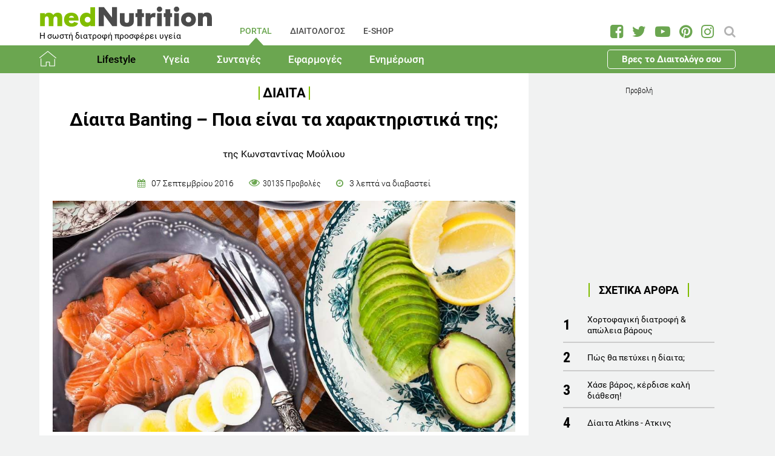

--- FILE ---
content_type: text/html; charset=utf-8
request_url: https://www.mednutrition.gr/portal/lifestyle/diaita/14308-diaita-banting-poia-einai-ta-xaraktiristika-tis
body_size: 20309
content:
<!DOCTYPE html>
<html prefix="og: http://ogp.me/ns#" lang="el-gr"  class=" " >
<head>
		        	<meta name="viewport" content="width=device-width, initial-scale=1, maximum-scale=1.0">
	    <base href="https://www.mednutrition.gr/portal/lifestyle/diaita/14308-diaita-banting-poia-einai-ta-xaraktiristika-tis" />
	<meta http-equiv="content-type" content="text/html; charset=utf-8" />
	<meta name="keywords" content="ΑΔΥΝΑΤΙΣΜΑ,ΒΑΡΟΣ,ΔΙΑΙΤΑ" />
	<meta name="title" content="Δίαιτα Banting – Ποια είναι τα χαρακτηριστικά της;" />
	<meta name="author" content="Konstantina Mouliou" />
	<meta property="og:url" content="https://www.mednutrition.gr/portal/lifestyle/diaita/14308-diaita-banting-poia-einai-ta-xaraktiristika-tis" />
	<meta property="og:title" content="Δίαιτα Banting – Ποια είναι τα χαρακτηριστικά της; | medΝutrition" />
	<meta property="og:type" content="article" />
	<meta property="og:image" content="https://www.mednutrition.gr/media/k2/items/cache/diaita-banting-poia-einai-ta-xaraktiristika-tis_14308_M.jpg" />
	<meta name="image" content="https://www.mednutrition.gr/media/k2/items/cache/diaita-banting-poia-einai-ta-xaraktiristika-tis_14308_M.jpg" />
	<meta property="og:description" content="Ψάχνεις την κατάλληλη διατροφή για απώλεια βάρους, μείωση του λίπους και υγεία; Εδώ θα βρεις ο,τι χρειάζεσαι, κατάλληλους συνδυασμούς τροφίμων, tips για να μειώσετε τις θερμίδες που καταναλώνετε,..." />
	<meta name="twitter:card" content="summary" />
	<meta name="twitter:url" content="https://www.mednutrition.gr/portal/lifestyle/diaita/14308-diaita-banting-poia-einai-ta-xaraktiristika-tis" />
	<meta name="twitter:title" content="Δίαιτα Banting – Ποια είναι τα χαρακτηριστικά της; | medΝutrition" />
	<meta property="og:image:width" content="630" />
	<meta property="og:image:height" content="315" />
	<meta name="twitter:image" content="https://www.mednutrition.gr/media/k2/items/cache/diaita-banting-poia-einai-ta-xaraktiristika-tis_14308_M.jpg" />
	<meta name="twitter:description" content="Ψάχνεις την κατάλληλη διατροφή για απώλεια βάρους, μείωση του λίπους και υγεία; Εδώ θα βρεις ο,τι χρειάζεσαι, κατάλληλους συνδυασμούς τροφίμων, tips για να μειώσετε τις θερμίδες που καταναλώνετε,..." />
	<meta property="og:site_name" content="medΝutrition" />
	<meta name="description" content="Βρισκόμενοι στην καρδιά του καλοκαιριού και με την εικόνα της παραλίας στο μυαλό να εντείνει την ανάγκη μας να χάσουμε βάρος, στρεφόμαστε με αγωνία στ.." />
	<meta name="generator" content="Joomla! - Open Source Content Management" />
	<title>Δίαιτα Banting – Ποια είναι τα χαρακτηριστικά της; | medΝutrition</title>
	<link href="https://www.mednutrition.gr/images/favicon.png" rel="shortcut icon" type="image/vnd.microsoft.icon" />
	<link href="https://ajax.googleapis.com/ajax/libs/jqueryui/1.12.1/themes/base/jquery-ui.css" rel="stylesheet" type="text/css" />
	<link href="https://cdnjs.cloudflare.com/ajax/libs/magnific-popup.js/1.1.0/magnific-popup.min.css" rel="stylesheet" type="text/css" />
	<link href="https://www.mednutrition.gr/plugins/content/b2jsocial/css/b2jsocial.css?v=1.6" rel="stylesheet" type="text/css" />
	<link href="/media/com_rstbox/css/engagebox.css?723ac1982cffc6eb7c9665a4dd92dbc4" rel="stylesheet" type="text/css" />
	<link href="https://www.mednutrition.gr/templates/aw_mednutrition/css/fonts.css" rel="stylesheet" type="text/css" />
	<link href="https://www.mednutrition.gr/templates/aw_mednutrition/css/font-awesome.css?v=2026.01" rel="stylesheet" type="text/css" />
	<link href="https://www.mednutrition.gr/templates/aw_mednutrition/css/awfont.css" rel="stylesheet" type="text/css" />
	<link href="https://www.mednutrition.gr/templates/aw_mednutrition/css/joomla.css?v=2026.01" rel="stylesheet" type="text/css" />
	<link href="https://www.mednutrition.gr/templates/aw_mednutrition/css/system/system.css" rel="stylesheet" type="text/css" />
	<link href="https://www.mednutrition.gr/templates/aw_mednutrition/css/template.css?v=2026.01" rel="stylesheet" type="text/css" />
	<link href="https://www.mednutrition.gr/templates/aw_mednutrition/css/gk.stuff.css" rel="stylesheet" type="text/css" />
	<link href="https://www.mednutrition.gr/templates/aw_mednutrition/css/style1.css?v=2026.01" rel="stylesheet" type="text/css" />
	<style type="text/css">

						/* K2 - Magnific Popup Overrides */
						.mfp-iframe-holder {padding:10px;}
						.mfp-iframe-holder .mfp-content {max-width:100%;width:100%;height:100%;}
						.mfp-iframe-scaler iframe {background:#fff;padding:10px;box-sizing:border-box;box-shadow:none;}
					div.b2jsocial_parent {text-align:left;}ul.b2jsocial{width:100%}ul.b2jsocial li{width:25%;height:auto;transition: all 0.3s ease 0s;text-align:center;-webkit-transition: all 0.3s ease 0s;}ul.b2jsocial li a{width:auto;height:auto;display:block;background:#FFFFFF;margin-right:10px;}ul.b2jsocial li a:after{font-size:24px;color:#FFFFFF;}div.b2jsocial_parent {text-align:left;}ul.b2jsocial{width:100%}ul.b2jsocial li{width:25%;height:auto;transition: all 0.3s ease 0s;text-align:center;-webkit-transition: all 0.3s ease 0s;}ul.b2jsocial li a{width:auto;height:auto;display:block;background:#FFFFFF;margin-right:10px;}ul.b2jsocial li a:after{font-size:24px;color:#FFFFFF;}.newsletter-popup .rstbox-container::before {
    background-image: url("/images/newsletter-popup-p.jpg");
    content: "";
    float: left;
    padding-top: 40.95%;
    width: 100%;
    background-size: cover;
}

.newsletter-popup .rstbox-container::after{
    background-image: url("/images/newsletter-popup-p2.jpg");
    content: "";
    float: left;
    padding-top: 13.28%;
    width: 100%;
    background-size: cover;
}

.newsletter-popup .button.subbutton.btn.btn-primary {
    border: 1px solid #6ba650;
    background-color:#ffffff;
    color:#6ba650!important;
}

.newsletter-popup .button.subbutton.btn.btn-primary:hover {
    background-color:#6ba650;
    color:#fff!important;
}
		#rstbox_5 .rstbox-close:hover {
			color: rgba(128, 128, 128, 1) !important;
		}	
	.childcontent .gkcol { width: 200px; }@media screen and (max-width: 750px) {
	    	#k2Container .itemsContainer { width: 100%!important; } 
	    	.cols-2 .column-1,
	    	.cols-2 .column-2,
	    	.cols-3 .column-1,
	    	.cols-3 .column-2,
	    	.cols-3 .column-3,
	    	.demo-typo-col2,
	    	.demo-typo-col3,
	    	.demo-typo-col4 {width: 100%; }
	    	}#gkSidebar { width: 28%; }
#gkContentWrap { width: 72%; }
.gkPage { max-width: 1150px; }

	</style>
	<script type="application/json" class="joomla-script-options new">{"csrf.token":"fa339e4caf38bf9052521b28dc690f58","system.paths":{"root":"","base":""}}</script>
	<script src="https://ajax.googleapis.com/ajax/libs/jquery/1.12.1/jquery.min.js" type="text/javascript"></script>
	<script src="https://code.jquery.com/jquery-migrate-1.4.1.min.js" type="text/javascript"></script>
	<script src="https://ajax.googleapis.com/ajax/libs/jqueryui/1.12.1/jquery-ui.min.js" type="text/javascript"></script>
	<script src="https://cdnjs.cloudflare.com/ajax/libs/magnific-popup.js/1.1.0/jquery.magnific-popup.min.js" type="text/javascript"></script>
	<script src="/media/k2/assets/js/k2.frontend.js?v=2.9.0&amp;sitepath=/" type="text/javascript"></script>
	<script src="/media/com_rstbox/js/vendor/velocity.js?723ac1982cffc6eb7c9665a4dd92dbc4" type="text/javascript"></script>
	<script src="/media/com_rstbox/js/vendor/velocity.ui.js?723ac1982cffc6eb7c9665a4dd92dbc4" type="text/javascript"></script>
	<script src="/media/com_rstbox/js/engagebox.js?723ac1982cffc6eb7c9665a4dd92dbc4" type="text/javascript"></script>
	<script src="/media/jui/js/bootstrap.min.js?723ac1982cffc6eb7c9665a4dd92dbc4" type="text/javascript"></script>
	<script src="/media/system/js/core.js?723ac1982cffc6eb7c9665a4dd92dbc4" type="text/javascript"></script>
	<script src="https://www.mednutrition.gr/templates/aw_mednutrition/js/modernizr.js" type="text/javascript"></script>
	<script src="https://www.mednutrition.gr/templates/aw_mednutrition/js/gk.scripts.js?v=2026.01" type="text/javascript"></script>
	<script src="https://www.mednutrition.gr/templates/aw_mednutrition/js/gk.menu.js" type="text/javascript"></script>
	<script src="https://www.mednutrition.gr/templates/aw_mednutrition/js/scrollreveal.js" type="text/javascript"></script>
	<script src="https://www.mednutrition.gr/templates/aw_mednutrition/js/sticky.js" type="text/javascript"></script>
	<script src="https://www.mednutrition.gr/templates/aw_mednutrition/js/analytics.js" type="text/javascript"></script>
	<script type="text/javascript">

 $GKMenu = { height:false, width:false, duration: 500 };
$GK_TMPL_URL = "https://www.mednutrition.gr/templates/aw_mednutrition";

$GK_URL = "https://www.mednutrition.gr/";
function do_nothing() { return; }
	</script>
	<link rel="canonical" href="https://www.mednutrition.gr/portal/lifestyle/diaita/14308-diaita-banting-poia-einai-ta-xaraktiristika-tis" />
	<link rel="apple-touch-icon" href="https://www.mednutrition.gr/images/favicon.png">
	<link rel="apple-touch-icon-precomposed" href="https://www.mednutrition.gr/images/favicon.png">
	<!-- Start: Google Structured Data -->
            
<script type="application/ld+json">
{
    "@context": "https://schema.org",
    "@type": "BreadcrumbList",
    "itemListElement": [
        {
            "@type": "ListItem",
            "position": 1,
            "item": {
                "@id": "https://www.mednutrition.gr/",
                "name": "Αρχική"
            }
        },
        {
            "@type": "ListItem",
            "position": 2,
            "item": {
                "@id": "https://www.mednutrition.gr/?view=empty",
                "name": "PORTAL"
            }
        },
        {
            "@type": "ListItem",
            "position": 3,
            "item": {
                "@id": "https://www.mednutrition.gr/portal/lifestyle",
                "name": "Lifestyle"
            }
        },
        {
            "@type": "ListItem",
            "position": 4,
            "item": {
                "@id": "https://www.mednutrition.gr/portal/lifestyle/diaita",
                "name": "Δίαιτα"
            }
        },
        {
            "@type": "ListItem",
            "position": 5,
            "item": {
                "@id": "https://www.mednutrition.gr/portal/lifestyle/diaita/14308-diaita-banting-poia-einai-ta-xaraktiristika-tis",
                "name": "Δίαιτα Banting – Ποια είναι τα χαρακτηριστικά της;"
            }
        }
    ]
}
</script>
            <!-- End: Google Structured Data -->
	<meta property="fb:app_id" content="" />

    <link rel="stylesheet" href="https://www.mednutrition.gr/templates/aw_mednutrition/css/small.desktop.css?v=170" media="(max-width: 1150px)" />
<link rel="stylesheet" href="https://www.mednutrition.gr/templates/aw_mednutrition/css/tablet.css?v=170" media="(max-width: 1000px)" />
<link rel="stylesheet" href="https://www.mednutrition.gr/templates/aw_mednutrition/css/small.tablet.css?v=170" media="(max-width: 700px)" />
<link rel="stylesheet" href="https://www.mednutrition.gr/templates/aw_mednutrition/css/mobile.css?v=170" media="(max-width: 500px)" />
    
    
        <script>
        window.dataLayer = window.dataLayer || [];
        function gtag(){dataLayer.push(arguments);}
        gtag('consent', 'default', {
            'ad_storage': 'denied',
            'analytics_storage': 'denied',
            'functionality_storage': 'denied',
            'security_storage': 'denied',
            'personalization_storage': 'denied',
            'ad_personalization': 'denied',
            'ad_user_data': 'denied'
        });
    </script>

    <!-- Google tag (gtag.js) -->
    <script async src="https://www.googletagmanager.com/gtag/js?id=G-00X3Y0TJJN"></script>
    <script async src="https://www.googletagmanager.com/gtag/js?id=AW-805721357"></script>

    <script>
        gtag('js', new Date());
        gtag('config', 'G-00X3Y0TJJN'); // Google Analytics
        gtag('config', 'AW-805721357'); // Google Ads
    </script>
    
    <script data-ad-client="ca-pub-0491457906648865" async src="https://pagead2.googlesyndication.com/pagead/js/adsbygoogle.js"></script>

    <script src="//cdn.orangeclickmedia.com/tech/mednutrition.gr/ocm.js" async="async"></script>

    <script>
        var waitForConsent = () => {
            // Wait for purpose one acceptance by the visitor (purpose one is device storage -- aka cookie storage)
            if (window?.OCM?.hasPurposeOneConsent) {
                loadFbRoot()
                loadFbPixel()
                loadYandex()
            } else {
                setTimeout(() => {
                    waitForConsent()
                }, 200)
            }
        }

        waitForConsent()


        var loadFbRoot = () => {
            let div = document.createElement('div')
            div.id = "fbroot"
            let script = document.createElement('script')
            script.text = `(function(d, s, id) {
        var js, fjs = d.getElementsByTagName(s)[0];
        if (d.getElementById(id)) return;
        js = d.createElement(s); js.id = id;
        js.src = 'https://connect.facebook.net/el_GR/sdk.js#xfbml=1&version=v2.11&appId=758855007459733';
        fjs.parentNode.insertBefore(js, fjs);
    }(document, 'script', 'facebook-jssdk'));`

            let theBody = document.body || document.querySelector("body")
            let theHead = document.head || document.querySelector("head")
            if (theBody && theHead) {
                theBody.append(div)
                theHead.append(script)
            }
        }

        var loadFbPixel = () => {
            let script = document.createElement('script')
            script.text = `!function(f,b,e,v,n,t,s){if(f.fbq)return;n=f.fbq=function(){n.callMethod?
	        n.callMethod.apply(n,arguments):n.queue.push(arguments)};if(!f._fbq)f._fbq=n;
	        n.push=n;n.loaded=!0;n.version='2.0';n.queue=[];t=b.createElement(e);t.async=!0;
	        t.src=v;s=b.getElementsByTagName(e)[0];s.parentNode.insertBefore(t,s)}(window,
	        document,'script','https://connect.facebook.net/en_US/fbevents.js');
	    fbq('init', '993807234043451'); // Insert your pixel ID here.
	    fbq('track', 'PageView');`

            let theBody = document.body || document.querySelector("body")
            if (theBody) {
                theBody.append(script)
            }
        }

        var loadYandex = () => {
            let script = document.createElement('script')
            script.text = `    (function (d, w, c) {
        (w[c] = w[c] || []).push(function() {
            try {
                w.yaCounter44833720 = new Ya.Metrika({
                    id:44833720,
                    clickmap:true,
                    trackLinks:true,
                    accurateTrackBounce:true,
                    webvisor:true
                });
            } catch(e) { }
        });
        var n = d.getElementsByTagName("script")[0],
            s = d.createElement("script"),
            f = function () { n.parentNode.insertBefore(s, n); };
        s.type = "text/javascript";
        s.async = true;
        s.src = "https://mc.yandex.ru/metrika/watch.js";
        if (w.opera == "[object Opera]") {
            d.addEventListener("DOMContentLoaded", f, false);
        } else { f(); }
    })(document, window, "yandex_metrika_callbacks");`

            let theBody = document.body || document.querySelector("body")
            if (theBody) {
                theBody.append(script)
            }
        }
    </script>

</head>
<body class=" "  data-tablet-width="1000" data-mobile-width="500" data-zoom-size="150" data-smoothscroll="1">	
	
	    
        
<div class="progress_bar">
	<div class="progress" style="background-color:#6ba650; height:3px"></div>
</div>
        
        <div id="awHeaderTop">
        <ul class="nav menu mod-list">
<li class="item-640 default active parent"><a href="/" >PORTAL</a></li><li class="item-730 parent"><a href="/diaitologos" >ΔΙΑΙΤΟΛΟΓΟΣ</a></li><li class="item-731 parent"><a href="/e-shop" >E-SHOP</a></li><li class="item-841 parent"><a href="/info" >INFO</a></li></ul>

    </div>
        
        
    <header id="gkHeader" class="nobreadcrumb">
        
    	<div id="gkHeaderNav">
			<div class="gkPage">
            	                 <div id="gkMobileMenu" class="gkPage"> <i id="mobile-menu-toggler" class="fa fa-bars"></i>
                     <label for="mobileMenu">Menu: </label>
                     <select name="mobileMenu" id="mobileMenu" onChange="window.location.href=this.value;">
                     	<option selected="selected" hidden="hidden" disabled="disabled" value="#">&nbsp;</option>
                         <option  value="/"> Αρχική</option><option  value="/portal/lifestyle"> Lifestyle</option><option  value="/portal/lifestyle/diatrofi">&mdash; Διατροφή</option><option selected="selected"  value="/portal/lifestyle/diaita">&mdash; Δίαιτα</option><option  value="/portal/lifestyle/fitness">&mdash; Fitness</option><option  value="/portal/lifestyle/oikogeneia">&mdash; Οικογένεια</option><option  value="/portal/lifestyle/psyxologia">&mdash; Ψυχολογία</option><option  value="/portal/lifestyle/systaseis-diatrofis">&mdash; Συστάσεις Διατροφής</option><option  value="/portal/lifestyle/kouzina">&mdash; Κουζίνα</option><option  value="/portal/ygeia"> Υγεία</option><option  value="/portal/ygeia/kardiaggeiaka">&mdash; Καρδιαγγειακά</option><option  value="/portal/ygeia/diavitis">&mdash; Διαβήτης</option><option  value="/portal/ygeia/paxysarkia">&mdash; Παχυσαρκία</option><option  value="/portal/ygeia/pathiseis-peptikoy">&mdash; Παθήσεις Πεπτικού</option><option  value="/portal/ygeia/osteoporosi">&mdash; Οστεοπόρωση</option><option  value="/portal/ygeia/alles-pathiseis">&mdash; Άλλες Παθήσεις</option><option  value="/portal/syntages"> Συνταγές</option><option  value="/portal/syntages/salates">&mdash; Σαλάτες</option><option  value="/portal/syntages/proino">&mdash; Πρωινό</option><option  value="/portal/syntages/ospria">&mdash; Όσπρια</option><option  value="/portal/syntages/laxanika">&mdash; Λαχανικά</option><option  value="/portal/syntages/pites">&mdash; Πίτες</option><option  value="/portal/syntages/orektika">&mdash; Ορεκτικά</option><option  value="/portal/syntages/kotopoulo">&mdash; Κοτόπουλο</option><option  value="/portal/syntages/kreas">&mdash; Κρέας</option><option  value="/portal/syntages/psari">&mdash; Ψάρι</option><option  value="/portal/syntages/soypes">&mdash; Σούπες</option><option  value="/portal/syntages/zymarika">&mdash; Ζυμαρικά</option><option  value="/portal/syntages/ryzi">&mdash; Ρύζι</option><option  value="/portal/syntages/glyka">&mdash; Γλυκά</option><option  value="/portal/syntages/keik">&mdash; Κέικ</option><option  value="/portal/efarmoges"> Εφαρμογές</option><option  value="/portal/efarmoges/deiktis-mazas-somatos">&mdash; Δείκτης Μάζας Σώματος</option><option  value="/portal/efarmoges/vasikos-metavolismos">&mdash; Βασικός Μεταβολισμός</option><option  value="/portal/efarmoges/shopping-list">&mdash; Shopping List</option><option  value="/portal/efarmoges/leksiko-diatrofis">&mdash; Λεξικό Διατροφής</option><option  value="/portal/efarmoges/vitamines-kai-sympliromata-diatrofis">&mdash; Βιταμίνες και Συμπληρώματα Διατροφής</option><option  value="/portal/efarmoges/to-alfavitari-ton-vitaminon">&mdash; Το Αλφαβητάρι των Βιταμινών</option><option  value="/portal/efarmoges/wallpapers">&mdash; Wallpapers</option><option  value="/portal/efarmoges/diagonismoi">&mdash; Διαγωνισμοί</option><option  value="/portal/efarmoges/evdomadiaia-metavoli-varous">&mdash; Εβδομαδιαία Μεταβολή Βάρους</option><option  value="/portal/efarmoges/odigoi-diatrofis">&mdash; Οδηγοί Διατροφής</option><option  value="/portal/enimerosi"> Ενημέρωση</option><option  value="/portal/enimerosi/epikairotita">&mdash; Νέα - Ειδήσεις</option><option  value="/portal/enimerosi/ekdiloseis">&mdash; Εκδηλώσεις</option><option  value="/portal/enimerosi/protaseis-xorigon">&mdash; Προτάσεις χορηγών</option><option  value="/portal/enimerosi/e-vivliothiki">&mdash; e-Βιβλιοθήκη</option><option  value="/portal/enimerosi/e-vivliothiki/download-page">&mdash;&mdash; Download Page για το κοινό</option><option  value="/portal/enimerosi/live-streaming">&mdash; Live Streaming</option>                     </select>
                 </div>
                                  	
				<a href="/" id="gkLogo">
	<img src="https://www.mednutrition.gr/images/mednutrition_logo.png" alt="medΝutrition" />
        <span class="slogan">Η σωστή διατροφή προσφέρει υγεία</span>
    </a>
                 
                                  <div id="gkMainMenu" class="gkMenuClassic">
                         <nav id="gkExtraMenu" class="gkMenu">
<ul class="gkmenu level0"><li  class="first active"><a href="https://www.mednutrition.gr/"  class=" first active" id="menu640"  >PORTAL</a></li><li ><a href="/diaitologos"  id="menu730"  >ΔΙΑΙΤΟΛΟΓΟΣ</a></li><li ><a href="/e-shop"  id="menu731"  >E-SHOP</a></li><li  class="last"><a href="/info"  class=" last" id="menu841"  >INFO</a></li></ul>
</nav>                 </div>
                                  
                                  <div id="gkSearch">
                 	
<div id="k2ModuleBox672" class="k2SearchBlock">
	<form action="/portal/search/search" method="get" autocomplete="off" class="k2SearchBlockForm">

		<input type="text" value="Αναζήτηση" name="searchword" maxlength="" size="" class="inputbox" onblur="if(this.value=='') this.value='Αναζήτηση';" onfocus="if(this.value=='Αναζήτηση') this.value='';" />

		
		<input type="hidden" name="categories" value="35,44,51,66,104,105,123,131,39,40,41,36,37,38,42,45,46,47,48,49,50,52,53,54,55,56,57,58,59,60,61,62,63,64,65,67,69,72,114,119,125" />
					</form>

	</div>

<div id="AW_Social_673" class="AW_Social">
    <div class="social">
	        <span class="facebook">
        	<a class="fa fa-facebook-square" href="https://www.facebook.com/medNutrition.gr" target="_blank">
				            </a>
        </span>
                <span class="twitter">
        	<a class="fa fa-twitter" href="https://twitter.com/medNutrition_gr" target="_blank">
				            </a>
        </span>
                    <span class="youtube">
        	<a class="fa fa-youtube-play" href="https://www.youtube.com/user/mednutrition" target="_blank">
				            </a>
        </span>
                <span class="pinterset">
        	<a class="fa fa-pinterest" href="https://www.pinterest.com/mednutrition/" target="_blank">
				            </a>
        </span>
                <span class="instagram">
        	<a class="fa fa-instagram" href="https://www.instagram.com/mednutrition.gr/" target="_blank">
				            </a>
        </span>
        </div>
</div>
                 </div>
                 	    	</div>
    	</div>
    	
        <div id="gkHeaderTop">
	    	<div>
				                <div class="gkPage">
                    <div id="gkTopMenu">
                        <ul class="nav menu mod-list">
<li class="item-732 alias-parent-active"><a href="/" >Αρχική</a></li><li class="item-733 active deeper parent"><a href="/portal/lifestyle" >Lifestyle</a><ul class="nav-child unstyled small"><li class="item-738"><a href="/portal/lifestyle/diatrofi" >Διατροφή</a></li><li class="item-739 current active"><a href="/portal/lifestyle/diaita" >Δίαιτα</a></li><li class="item-740"><a href="/portal/lifestyle/fitness" >Fitness</a></li><li class="item-741"><a href="/portal/lifestyle/oikogeneia" >Οικογένεια</a></li><li class="item-742"><a href="/portal/lifestyle/psyxologia" >Ψυχολογία</a></li><li class="item-743"><a href="/portal/lifestyle/systaseis-diatrofis" >Συστάσεις Διατροφής</a></li><li class="item-744"><a href="/portal/lifestyle/kouzina" >Κουζίνα</a></li></ul></li><li class="item-734 deeper parent"><a href="/portal/ygeia" >Υγεία</a><ul class="nav-child unstyled small"><li class="item-745"><a href="/portal/ygeia/kardiaggeiaka" >Καρδιαγγειακά</a></li><li class="item-746"><a href="/portal/ygeia/diavitis" >Διαβήτης</a></li><li class="item-747"><a href="/portal/ygeia/paxysarkia" >Παχυσαρκία</a></li><li class="item-748"><a href="/portal/ygeia/pathiseis-peptikoy" >Παθήσεις Πεπτικού</a></li><li class="item-749"><a href="/portal/ygeia/osteoporosi" >Οστεοπόρωση</a></li><li class="item-750"><a href="/portal/ygeia/alles-pathiseis" >Άλλες Παθήσεις</a></li></ul></li><li class="item-735 deeper parent"><a href="/portal/syntages" >Συνταγές</a><ul class="nav-child unstyled small"><li class="item-751"><a href="/portal/syntages/salates" >Σαλάτες</a></li><li class="item-752"><a href="/portal/syntages/proino" >Πρωινό</a></li><li class="item-753"><a href="/portal/syntages/ospria" >Όσπρια</a></li><li class="item-754"><a href="/portal/syntages/laxanika" >Λαχανικά</a></li><li class="item-755"><a href="/portal/syntages/pites" >Πίτες</a></li><li class="item-756"><a href="/portal/syntages/orektika" >Ορεκτικά</a></li><li class="item-757"><a href="/portal/syntages/kotopoulo" >Κοτόπουλο</a></li><li class="item-758"><a href="/portal/syntages/kreas" >Κρέας</a></li><li class="item-759"><a href="/portal/syntages/psari" >Ψάρι</a></li><li class="item-760"><a href="/portal/syntages/soypes" >Σούπες</a></li><li class="item-761"><a href="/portal/syntages/zymarika" >Ζυμαρικά</a></li><li class="item-762"><a href="/portal/syntages/ryzi" >Ρύζι</a></li><li class="item-763"><a href="/portal/syntages/glyka" >Γλυκά</a></li><li class="item-764"><a href="/portal/syntages/keik" >Κέικ</a></li></ul></li><li class="item-736 deeper parent"><a href="/portal/efarmoges" >Εφαρμογές</a><ul class="nav-child unstyled small"><li class="item-766"><a href="/portal/efarmoges/deiktis-mazas-somatos" >Δείκτης Μάζας Σώματος</a></li><li class="item-1042"><a href="/portal/efarmoges/vasikos-metavolismos" >Βασικός Μεταβολισμός</a></li><li class="item-768"><a href="/portal/efarmoges/shopping-list" >Shopping List</a></li><li class="item-769"><a href="/portal/efarmoges/leksiko-diatrofis" >Λεξικό Διατροφής</a></li><li class="item-1398"><a href="/portal/efarmoges/vitamines-kai-sympliromata-diatrofis" >Βιταμίνες και Συμπληρώματα Διατροφής</a></li><li class="item-1115"><a href="/portal/efarmoges/to-alfavitari-ton-vitaminon" >Το Αλφαβητάρι των Βιταμινών</a></li><li class="item-770"><a href="/portal/efarmoges/wallpapers" >Wallpapers</a></li><li class="item-775"><a href="/portal/efarmoges/diagonismoi" >Διαγωνισμοί</a></li><li class="item-1324"><a href="/portal/efarmoges/evdomadiaia-metavoli-varous" >Εβδομαδιαία Μεταβολή Βάρους</a></li><li class="item-1409"><a href="/portal/efarmoges/odigoi-diatrofis" >Οδηγοί Διατροφής</a></li></ul></li><li class="item-737 deeper parent"><a href="/portal/enimerosi" >Ενημέρωση</a><ul class="nav-child unstyled small"><li class="item-771"><a href="/portal/enimerosi/epikairotita" >Νέα - Ειδήσεις</a></li><li class="item-773"><a href="/portal/enimerosi/ekdiloseis" >Εκδηλώσεις</a></li><li class="item-776"><a href="/portal/enimerosi/protaseis-xorigon" >Προτάσεις χορηγών</a></li><li class="item-1111 parent"><a href="/portal/enimerosi/e-vivliothiki" >e-Βιβλιοθήκη</a></li><li class="item-1018"><a href="/portal/enimerosi/live-streaming" >Live Streaming</a></li></ul></li><li class="item-1433 ctaButton"><a href="/info/vres-to-diaitologo-sou" >Βρες το Διαιτολόγο σου</a></li></ul>

                    </div>
                </div>
							</div>
		</div>	

    	    	
    	    	
    	    </header>
    
    <div id="Spacer"></div>

            <div id="gkPageContent">
                        <div class="gkPage ">
                <section id="gkContent">
                    <div id="gkContentWrap">
                        
                        
                        
                        <section id="gkMainbody">
                                                            <!-- Print button at the top of the print page only -->

<!-- Start K2 Item Layout -->
<span id="startOfPageId14308"></span>

<div id="k2Container" class="itemView default ">

	<!-- Plugins: BeforeDisplay -->
	
	<!-- K2 Plugins: K2BeforeDisplay -->
	
	<div class="itemHeader">
    	<!-- Item category -->
		        <span class="itemCategory">
            <a href="/portal/lifestyle/diaita">Δίαιτα</a>
        </span>
                
        <!-- Item title -->
                <h1 class="itemTitle">Δίαιτα Banting – Ποια είναι τα χαρακτηριστικά της;</h1>
                
                <div class="HeaderItemAuthors">
                        <span class="itemMainAuthor">
				                <span>της Κωνσταντίνας Μούλιου</span>
                            </span>
                        
                    </div>
              
      	<div class="itemDateCreated-itemAuthor">
        	<!-- Date created -->
			            <div class="itemDateCreated">
                07 Σεπτεμβρίου 2016            </div>
                    
        	<span class="separators"></span>    
            
            <!-- Views -->
            <span class="fa fa-eye itemCounter">30135 Προβολές</span>
            
            <span class="separators"></span>  
        
            <!-- Estimated Time -->
            <div class="itemEstimatedTime">
                3                                     λεπτά να διαβαστεί                            </div>
      	</div>
        	</div>

    <!-- Plugins: AfterDisplayTitle -->
        
    <!-- K2 Plugins: K2AfterDisplayTitle -->
    
	<div class="itemBody">
        <!-- K2 Plugins: K2BeforeDisplayContent -->
                
        <!-- Item Image -->
                <div class="itemImageBlock">
            <span class="itemImage">
            	<img src="/media/k2/items/cache/diaita-banting-poia-einai-ta-xaraktiristika-tis_14308_XL.jpg" alt="solomos auga kai avocado" style="width:1000px; height:auto;" />
            </span>
              
                        <span class="itemImageCaption"><p><em>Photo source: www.bigstockphoto.com</em></p></span>
                            
            <!-- Image credits -->
                    </div>
                  
        <!-- Plugins: BeforeDisplayContent -->
        <div class="b2jsocial_parent"><ul class="b2jsocial"><li class="f preset10"><a class="preset10" href="http://www.facebook.com/sharer.php?u=https%3A%2F%2Fwww.mednutrition.gr%2Fportal%2Flifestyle%2Fdiaita%2F14308-diaita-banting-poia-einai-ta-xaraktiristika-tis" onclick="window.open(this.href,'emailWindow','width=550,height=300,location=no,menubar=no,resizable=no,scrollbars=no'); return false;" target="_blank"><span class="text">share</span><span class="background"></span><span class="social_count hide">-1</span></a></li><li class="t preset10"><a class="preset10" href="http://twitter.com/intent/tweet?text=Δίαιτα Banting – Ποια είναι τα χαρακτηριστικά της;&url=https%3A%2F%2Fwww.mednutrition.gr%2Fportal%2Flifestyle%2Fdiaita%2F14308-diaita-banting-poia-einai-ta-xaraktiristika-tis&via=medNutrition_gr"  onclick="window.open(this.href,'emailWindow','width=550,height=300,location=no,menubar=no,resizable=no,scrollbars=no'); return false;" target="_blank"><span class="text">tweet</span><span class="background"></span><span class="social_count hide">-1</span></a></li><li class="l preset10"><a class="preset10" href="http://www.linkedin.com/shareArticle?mini=true&url=https%3A%2F%2Fwww.mednutrition.gr%2Fportal%2Flifestyle%2Fdiaita%2F14308-diaita-banting-poia-einai-ta-xaraktiristika-tis&title=Δίαιτα Banting – Ποια είναι τα χαρακτηριστικά της;" target="_blank"><span class="text">share</span><span class="background"></span><span class="social_count hide">-1</span></a></li><li class="p preset10"><a class="preset10" href="http://pinterest.com/pin/create/button/?url=https%3A%2F%2Fwww.mednutrition.gr%2Fportal%2Flifestyle%2Fdiaita%2F14308-diaita-banting-poia-einai-ta-xaraktiristika-tis&media=https://www.mednutrition.gr/media/k2/items/cache/diaita-banting-poia-einai-ta-xaraktiristika-tis_14308_XL.jpg&description=Δίαιτα Banting – Ποια είναι τα χαρακτηριστικά της;"  onclick="window.open(this.href,'emailWindow','width=550,height=300,location=no,menubar=no,resizable=no,scrollbars=no'); return false;" target="_blank"><span class="text">pin</span><span class="background"></span><span class="social_count hide">-1</span></a></li><li class="pr preset10"><a class="preset10" href="#" onclick="window.print();return false;"><span class="text">PLG_B2J_SOCIAL_PRINT_TEXT</span><span class="background"></span><span class="print_count hide"></span></a></li></ul></div>
        <div class="inside_ads">
            <!-- START: Modules Anywhere --><div class="google_ads_title">Προβολή</div><script async src="https://pagead2.googlesyndication.com/pagead/js/adsbygoogle.js"></script>
<!-- Inside Article Horizontal -->
<ins class="adsbygoogle"
     style="display:block"
     data-ad-client="ca-pub-0491457906648865"
     data-ad-slot="7355150492"
     data-ad-format="auto"
     data-full-width-responsive="true"></ins>
<script>
    (adsbygoogle = window.adsbygoogle || []).push({});
</script><!-- END: Modules Anywhere -->
        </div>

		        	<!-- Item introtext -->
        	            
            <!-- Item fulltext -->
                        <div class="itemFullText">
				<p>Βρισκόμενοι στην καρδιά του καλοκαιριού και με την εικόνα της παραλίας στο μυαλό να εντείνει την ανάγκη μας να χάσουμε βάρος, στρεφόμαστε με αγωνία στις δίαιτες της μόδας, οι οποίες ξεπηδούν σαν μανιτάρια η μία μετά την άλλη, ευελπιστώντας σε ένα γρήγορο και εμφανές αποτέλεσμα. Μία τέτοια δίαιτα που άρχισε να κάνει έντονη επανεμφάνιση στο προσκήνιο, λόγω της παρομοίωσης με την δίαιτα Atkins, είναι η δίαιτα Banting.</p>
<h2>Τι είναι η δίαιτα Banting;</h2>
<p>Η δίαιτα αυτή πήρε το όνομά της από τον δημιουργό της, τον William Banting, ο οποίος το 1863 δημοσίευσε ένα βιβλίο στο οποίο περιέγραφε ένα πρόγραμμα διατροφής για απώλεια βάρους, τα χαρακτηριστικά τoυ οποίου ήταν το πολύ χαμηλό σε υδατάνθρακες και το υψηλό σε λίπος περιεχόμενο.</p>
<p>Ο ίδιος όντας ένας παχύσαρκος Άγγλος εργολάβος κηδειών (!), απογοητευμένος από τις αλλεπάλληλες επισκέψεις σε ειδικούς της εποχής και την αδυναμία του να χάσει βάρος μέσω γυμναστικής, θεωρούσε ότι η αιτία της παχυσαρκίας του δεν ήταν η έλλειψη άσκησης ή η υπερκατανάλωση ποσοτήτων φαγητού, αλλά η αυξημένη κατανάλωση μεμονωμένων τροφίμων όπως το γάλα, το βούτυρο, το ψωμί, οι πατάτες, η ζάχαρη και η μπύρα, τα οποία είναι πλούσια σε σάκχαρα ή/και άμυλο.</p>
<hr />
<h3><strong>Διαβάστε επίσης:&nbsp;</strong><a href="/portal/enimerosi/e-vivliothiki/15339-pos-tha-vreis-to-diaitologo-pou-sou-tairiazei" target="_blank" rel="noopener">Πώς θα βρεις το διαιτολόγο που σου ταιριάζει; [Δωρεάν EBOOK]</a></h3>
<hr />
<h2>Ποια είναι η λογική αυτής της δίαιτας;</h2>
<p>Η δίαιτα αυτή περιλαμβάνει τρόφιμα πλούσια σε λίπος, χαμηλά σε υδατάνθρακες και μέτρια σε πρωτεΐνη. Δεν επιτρέπεται η ζάχαρη, τα δημητριακά κανενός τύπου, τα φρούτα, ενώ επιτρέπονται σε ελάχιστες ποσότητες υδατανθρακικά σνακ και καθόλου αλκοόλ. Ακόμη, επιτρέπονται τα πράσινα λαχανικά, αλλά απαγορεύονται άλλα λαχανικά, όπως οι πατάτες, τα παντζάρια, τα καρότα και τα γογγύλια. Αντιθέτως, λιπαρά τρόφιμα όπως είναι τα λιπαρά ψάρια, το αβοκάντο, το λάδι καρύδας, τα αυγά, καθώς επίσης και τα υψηλά σε πρωτεΐνη τρόφιμα, όπως είναι τα πουλερικά, ο σολομός, τα όσπρια και τα γαλακτοκομικά, βρίσκονται κατά κόρον στην βάση της.</p>
<p>Η λογική της βασίζεται στο γεγονός είναι ότι τρώγοντας κανείς αυτά τα «καθαρά» και ανεπεξέργαστα τρόφιμα χαμηλά σε άμυλο και υδατάνθρακες, αυξάνεται ο κορεσμός λόγω της κατανάλωσης πρωτεΐνης και της παραγωγής κετονικών σωμάτων από την οξείδωση του λίπους αντί για την χρήση της γλυκόζης από την καύση των υδατανθράκων. Με αυτό τον τρόπο, το άτομο σταματάει την κατανάλωση όταν έχει πλέον ικανοποιηθεί, ενώ σε συνδυασμό με κατάλληλο πρόγραμμα άσκησης η δίαιτα αυτή υπόσχεται την απαλλαγή από τα περιττά κιλά.<br />Φαίνεται να μοιάζουν όλα ιδανικά...</p>
<h2>Είναι όλα ιδανικά όμως;</h2>
<p>Παρ’ ότι φαίνεται ότι αυτή η δίαιτα εστιάζει στην αποφυγή επεξεργασμένων προϊόντων και γλυκών, και στην αυξημένη κατανάλωση καλών λιπαρών μέσω των ψαριών και του ελαιολάδου, είναι εμφανές ότι αποκλείονται πολλές ομάδες χρήσιμων τροφίμων. Το γεγονός ότι αποκλείονται υψηλά σε θρεπτικά συστατικά τρόφιμα, όπως κάποια λαχανικά ενώ απαγορεύονται τα φρούτα και η ομάδα των δημητριακών που αποτελούν σημαντικές πηγές βιταμινών, δεν ξεκαθαρίζει το τοπίο ως προς την μακροπρόθεσμη επίδραση της απουσίας τους από την διατροφή του ανθρώπου.</p>
<p>Όσον αφορά στην αποτελεσματικότητά της, υπάρχουν πολλές μελέτες που υποστηρίζουν ότι μία δίαιτα πολύ χαμηλή σε υδατάνθρακες (κετονογονική δίαιτα) είναι πιο αποτελεσματική για την απώλεια κιλών σε σχέση με μία δίαιτα χαμηλή σε λίπος, ωστόσο υπάρχει ακόμη ασάφεια ως προς την ασφάλειά της.</p>
<p>Θα πρέπει να λάβει επίσης κανείς υπ’ όψιν τον κίνδυνο πρόκλησης πιθανών βλαβών στα νεφρά λόγω της αυξημένης παραγωγής αζώτου από την υψηλή παρουσία πρωτεϊνών σε αυτή την διατροφή, που φαίνεται να υποστηρίζεται από αρκετές μελέτες. Εξάλλου, είναι πιθανόν ο περιορισμός ομάδων τροφίμων στην δίαιτα Banting αναγκαστικά να οδηγεί σε απώλεια βάρους, λόγω λιγότερων επιλογών και μικρότερης ενεργειακής πρόσληψης.</p>
<h2>Εμφανίζει ομοιότητες με την μεσογειακή διατροφή;</h2>
<p>Και οι δύο είδους διατροφές, είναι πλούσιες σε λιπαρά καλής ποιότητας, όπως τα ψάρια και τα έλαια και στηρίζονται στην κατανάλωση οσπρίων, ενώ παράλληλα έχει φανεί από μελέτες ότι η μεσογειακή διατροφή και η δίαιτα χαμηλών υδατανθράκων μπορεί να εξίσου αποτελεσματικές για την απώλεια βάρους, και την βελτίωση κάποιων μεταβολικών δεικτών.</p>
<p>Παρ’ όλα αυτά η μεσογειακή διατροφή έχει στην βάση της τα δημητριακά που είναι πλούσια σε υδατάνθρακες και την καθημερινή κατανάλωση λαχανικών και φρούτων, που αποκλείονται σε μεγάλο βαθμό από την δίαιτα Banting, ενώ δεν εστιάζει στην απομόνωση συγκεκριμένων τροφίμων.</p>
<p>Επίσης, η μεσογειακή διατροφή συστήνει μία μέτρια κατανάλωση λευκού κρέατος 2-3 φορές την εβδομάδα, ενώ επιτρέπει την κατανάλωση αλκοόλ με μέτρο, με έμφαση στο κρασί, αλλά και την περιστασιακή κατανάλωση γλυκών σνακ κάποιες φορές το μήνα, συστατικά που έρχονται σε αντίθεση με αυτά της δίαιτα Banting.</p>
<p>Παράλληλα, οι αναμφισβήτητα θετικές επιδράσεις της μεσογειακής διατροφής στην μακροζωία και στην αντιμετώπιση των χρόνιων παθήσεων έχουν αποδειχθεί από ποικίλες μελέτες, κάτι που χρειάζεται χρόνο και κατάλληλα σχεδιασμένες μελέτες στο μέλλον ώστε να διαπιστωθεί και για την δίαιτα Banting.</p>
<h2>Συμπερασματικά</h2>
<p>Το να ακολουθήσει κάποιος άνθρωπος, ειδικότερα μεσογειακού πληθυσμού, την συγκεκριμένη δίαιτα δεν φαίνεται να αποτελεί αρχικά έναν ηράκλειο άθλο για την απώλεια βάρους, ωστόσο θα πρέπει ίσως κανείς να αναρωτηθεί με κριτική σκέψη για το πόσο εφικτή και ρεαλιστική είναι η τήρηση ενός τέτοιου πλάνου διατροφής μακροπρόθεσμα, με αποκλεισμό τροφίμων που πιθανόν υπόκεινται στις γευστικές προτιμήσεις των ανθρώπων, και την επίδρασή του στην κατάσταση της υγείας τους, ειδικά σε ανθρώπους που ήδη πάσχουν από καρδιαγγειακά νοσήματα και αυξημένη χοληστερόλη, και για τους οποίους σαφή ευρήματα και πληροφορίες δεν υπάρχουν.</p>
<p>Θα πρέπει λοιπόν να λαμβάνει κανείς υπ’ όψιν του όλους τους παράγοντες που παίζουν ρόλο στην επιλογή ενός κατάλληλου πλάνου διατροφής, βασισμένου στις προσωπικές ανάγκες και την κατάσταση υγείας του, ώστε να μπορεί να κρίνει με διαύγεια αν τελικά στην απώλεια βάρους και στην καλή υγεία χωράνε περιορισμοί και ενοχοποίηση τροφίμων.</p>
<!-- START: Modules Anywhere --><div class="bannergroup">

	<div class="banneritem">
																																																															<a
							href="/component/banners/click/148"
							title="banner-ebook-pws-tha-vreis-to-diaitologo ">
							<img
								src="https://www.mednutrition.gr/images/banners/e-book-diaitologos-newsletter-ban-.jpg"
								alt="banner-ebook-pws-tha-vreis-to-diaitologo"
								width ="800"								height ="204"							/>
						</a>
																<div class="clr"></div>
	</div>

</div>
<!-- END: Modules Anywhere -->            </div>
            	  	
        <div id="ocm-storyteller"></div>
        
      	<!-- Plugins: AfterDisplayContent -->
	  	<div class="b2jsocial_parent"><ul class="b2jsocial"><li class="f preset10"><a class="preset10" href="http://www.facebook.com/sharer.php?u=https%3A%2F%2Fwww.mednutrition.gr%2Fportal%2Flifestyle%2Fdiaita%2F14308-diaita-banting-poia-einai-ta-xaraktiristika-tis" onclick="window.open(this.href,'emailWindow','width=550,height=300,location=no,menubar=no,resizable=no,scrollbars=no'); return false;" target="_blank"><span class="text">share</span><span class="background"></span><span class="social_count hide">-1</span></a></li><li class="t preset10"><a class="preset10" href="http://twitter.com/intent/tweet?text=Δίαιτα Banting – Ποια είναι τα χαρακτηριστικά της;&url=https%3A%2F%2Fwww.mednutrition.gr%2Fportal%2Flifestyle%2Fdiaita%2F14308-diaita-banting-poia-einai-ta-xaraktiristika-tis&via=medNutrition_gr"  onclick="window.open(this.href,'emailWindow','width=550,height=300,location=no,menubar=no,resizable=no,scrollbars=no'); return false;" target="_blank"><span class="text">tweet</span><span class="background"></span><span class="social_count hide">-1</span></a></li><li class="l preset10"><a class="preset10" href="http://www.linkedin.com/shareArticle?mini=true&url=https%3A%2F%2Fwww.mednutrition.gr%2Fportal%2Flifestyle%2Fdiaita%2F14308-diaita-banting-poia-einai-ta-xaraktiristika-tis&title=Δίαιτα Banting – Ποια είναι τα χαρακτηριστικά της;" target="_blank"><span class="text">share</span><span class="background"></span><span class="social_count hide">-1</span></a></li><li class="p preset10"><a class="preset10" href="http://pinterest.com/pin/create/button/?url=https%3A%2F%2Fwww.mednutrition.gr%2Fportal%2Flifestyle%2Fdiaita%2F14308-diaita-banting-poia-einai-ta-xaraktiristika-tis&media=https://www.mednutrition.gr/media/k2/items/cache/diaita-banting-poia-einai-ta-xaraktiristika-tis_14308_XL.jpg&description=Δίαιτα Banting – Ποια είναι τα χαρακτηριστικά της;"  onclick="window.open(this.href,'emailWindow','width=550,height=300,location=no,menubar=no,resizable=no,scrollbars=no'); return false;" target="_blank"><span class="text">pin</span><span class="background"></span><span class="social_count hide">-1</span></a></li><li class="pr preset10"><a class="preset10" href="#" onclick="window.print();return false;"><span class="text">PLG_B2J_SOCIAL_PRINT_TEXT</span><span class="background"></span><span class="print_count hide"></span></a></li></ul></div>        
                <div class="itemBibliography">
        	<div class="BibliographyTitle">ΒΙΒΛΙΟΓΡΑΦΙΑ</div>
			<div class="Bibliography"><p>Banting W., Letter on corpulence, addressed to the public, Talbot collection of British pamphlets, Volume Talbot Collection of British Pamphlets, 1864</p>
<p>Gibson A.A., et al., Do ketogenic diets really suppress appetite? A systematic review and meta-analysis., Obes Rev. 2015 Jan;16(1):64-76.</p>
<p>Bueno NB. et al., Very-low-carbohydrate ketogenic diet v. low-fat diet for long-term weight loss: a meta-analysis of randomised controlled trials., Br J Nutr. 2013 Oct;110(7):1178-87.</p>
<p>A Paoli et. al., Beyond weight loss: a review of the therapeutic uses of very-low-carbohydrate (ketogenic) diets, European Journal of Clinical Nutrition (2013) 67, 789–796;</p>
<p>Iris Shai I., et al., Weight Loss with a Low-Carbohydrate, Mediterranean, or Low-Fat Diet, N Engl J Med 2008; 359:229-241</p>
<p>Sofi F. et al. , Mediterranean diet and health status: an updated meta-analysis and a proposal for a literature-based adherence score, Public Health Nutr. 2014 Dec;17(12):2769-82</p>
<p>Astrup A. et al., Atkins and other low-carbohydrate diets: hoax or an effective tool for weight loss?, Lancet. 2004 Sep 4-10;364(9437):897-9</p>
<p>Deirdre K.T., et al., Effect of low-fat diet interventions versus other diet interventions on long-term weight change in adults: a systematic review and meta-analysis , Lancet Diabetes Endocrinol. 2015 Dec;3(12):968-79.</p></div>
        </div>
              
	  	<div class="itemAuthors">
	  		<div class="itemAuthorsList">
        		                    <div class="itemAuthorsListItem">
                        <div class="itemAuthorsListItemImageContainer">
                            <div class="itemAuthorsListItemImage">
                                                                                                            <img src="/images/default_female.jpg" alt="Κωνσταντίνα Μούλιου"/>
                                                                                                </div>
                        </div>

                        <div class="itemAuthorsListItemBody">
                            <div class="itemAuthorsListItemTitle">
                                                                    <span>Κωνσταντίνα Μούλιου</span>
                                
                                                                    <span class="itemAuthorsListItemJob">
                                         Κλινική Διαιτολόγος - Διατροφολόγος                                     </span>
                                                            </div>

                            
                            
                                                    </div>
                    </div>
            	
                			</div>
      	</div>

        <!-- K2 Plugins: K2AfterDisplayContent -->
          	</div>

	<!-- Item tags -->
	    <div class="itemTagsBlock">
    	<div class="itemTagsTitle">TOPICS</div>
        <ul class="itemTags">
			            <li><a href="/portal/lifestyle/diaita/tag/ΑΔΥΝΑΤΙΣΜΑ">ΑΔΥΝΑΤΙΣΜΑ</a></li>
                        <li><a href="/portal/lifestyle/diaita/tag/ΒΑΡΟΣ">ΒΑΡΟΣ</a></li>
                        <li><a href="/portal/lifestyle/diaita/tag/ΔΙΑΙΤΑ">ΔΙΑΙΤΑ</a></li>
                    </ul>
    </div>
    
    <div id="ocm-outbrain-feed"></div>
    
    <!-- START: Modules Anywhere -->
<div id="k2ModuleBox977" class="medNutritionMiddle afterArticle">
	
    	<div class="modulePretext">ΔΙΑΒΑΣΤΕ ΑΚΟΜΗ</div>
		
	    <div class="topItems">
		  
              
		      
        
		<div class="topItem">
			          	<div class="moduleItemImage">
				             	<a class="moduleItemImage" href="/portal/lifestyle/diatrofi/4430-safari-sta-soyper-market-ti-pagides-kryvoun-oi-etiketes-trofimon" title="Συνέχεια ανάγνωσης &quot;&Sigma;&alpha;&phi;ά&rho;&iota; &sigma;&tau;&alpha; &sigma;&omicron;ύ&pi;&epsilon;&rho; &mu;ά&rho;&kappa;&epsilon;&tau;: &Tau;&iota; &pi;&alpha;&gamma;ί&delta;&epsilon;&sigmaf; &kappa;&rho;ύ&beta;&omicron;&upsilon;&nu; &omicron;&iota; &epsilon;&tau;&iota;&kappa;έ&tau;&epsilon;&sigmaf; &tau;&rho;&omicron;&phi;ί&mu;&omega;&nu;;&quot;" style="background-image:url('/media/k2/items/cache/safari-sta-soyper-market-ti-pagides-kryvoun-oi-etiketes-trofimon_4430_S.jpg'); background-size:cover;">
             	                
					                </a>
          </div>
                    
                    
                    		<div class="moduleItemExtra">
				 	                  	<a class="moduleItemTitle" href="/portal/lifestyle/diatrofi/4430-safari-sta-soyper-market-ti-pagides-kryvoun-oi-etiketes-trofimon">Σαφάρι στα σούπερ μάρκετ: Τι παγίδες κρύβουν οι ετικέτες τροφίμων;</a>
                 	                 
					                    <a class="moduleItemCategory" href="/portal/lifestyle/diatrofi">Διατροφή</a>
                                        
                    <!-- Estimated Time -->
                    <div class="itemEstimatedTime">
                    	                        3                                                     λεπτά να διαβαστεί                                            </div>
                    		
             	</div>
                  </div>
          
              
		      
        
		<div class="topItem">
			          	<div class="moduleItemImage">
				             	<a class="moduleItemImage" href="/portal/lifestyle/diatrofi/1084-ti-prepei-na-gnorizoume-gia-ti-threptiki-aksia-tou-selinou-celery" title="Συνέχεια ανάγνωσης &quot;&Tau;&iota; &pi;&rho;έ&pi;&epsilon;&iota; &nu;&alpha; &gamma;&nu;&omega;&rho;ί&zeta;&omicron;&upsilon;&mu;&epsilon; &gamma;&iota;&alpha; &tau;&eta; &theta;&rho;&epsilon;&pi;&tau;&iota;&kappa;ή &alpha;&xi;ί&alpha; &tau;&omicron;&upsilon; &sigma;έ&lambda;&iota;&nu;&omicron;&upsilon; (Celery)&quot;" style="background-image:url('/media/k2/items/cache/ti-prepei-na-gnorizoume-gia-ti-threptiki-aksia-tou-selinou-celery_1084_S.jpg'); background-size:cover;">
             	                
					                </a>
          </div>
                    
                    
                    		<div class="moduleItemExtra">
				 	                  	<a class="moduleItemTitle" href="/portal/lifestyle/diatrofi/1084-ti-prepei-na-gnorizoume-gia-ti-threptiki-aksia-tou-selinou-celery">Τι πρέπει να γνωρίζουμε για τη θρεπτική αξία του σέλινου (Celery)</a>
                 	                 
					                    <a class="moduleItemCategory" href="/portal/lifestyle/diatrofi">Διατροφή</a>
                                        
                    <!-- Estimated Time -->
                    <div class="itemEstimatedTime">
                    	                        5                                                     λεπτά να διαβαστεί                                            </div>
                    		
             	</div>
                  </div>
          
              
		      
        
		<div class="topItem">
			          	<div class="moduleItemImage">
				             	<a class="moduleItemImage" href="/portal/lifestyle/kouzina/17766-gastronomiko-taksidi-sto-amsterntam" title="Συνέχεια ανάγνωσης &quot;&Gamma;&alpha;&sigma;&tau;&rho;&omicron;&nu;&omicron;&mu;&iota;&kappa;ό &tau;&alpha;&xi;ί&delta;&iota; &sigma;&tau;&omicron; Ά&mu;&sigma;&tau;&epsilon;&rho;&nu;&tau;&alpha;&mu;&quot;" style="background-image:url('/media/k2/items/cache/gastronomiko-taksidi-sto-amsterntam_17766_S.jpg'); background-size:cover;">
             	                
					                </a>
          </div>
                    
                    
                    		<div class="moduleItemExtra">
				 	                  	<a class="moduleItemTitle" href="/portal/lifestyle/kouzina/17766-gastronomiko-taksidi-sto-amsterntam">Γαστρονομικό ταξίδι στο Άμστερνταμ</a>
                 	                 
					                    <a class="moduleItemCategory" href="/portal/lifestyle/kouzina">Κουζίνα</a>
                                        
                    <!-- Estimated Time -->
                    <div class="itemEstimatedTime">
                    	                        5                                                     λεπτά να διαβαστεί                                            </div>
                    		
             	</div>
                  </div>
          
              
		      
        
		<div class="topItem">
			          	<div class="moduleItemImage">
				             	<a class="moduleItemImage" href="/portal/lifestyle/fitness/16005-exeis-dokimasei-na-pieis-kafe-prin-to-gymnastirio" title="Συνέχεια ανάγνωσης &quot;Έ&chi;&epsilon;&iota;&sigmaf; &delta;&omicron;&kappa;&iota;&mu;ά&sigma;&epsilon;&iota; &nu;&alpha; &pi;&iota;&epsilon;&iota;&sigmaf; &kappa;&alpha;&phi;έ &pi;&rho;&iota;&nu; &tau;&omicron; &gamma;&upsilon;&mu;&nu;&alpha;&sigma;&tau;ή&rho;&iota;&omicron;;&quot;" style="background-image:url('/media/k2/items/cache/exeis-dokimasei-na-pieis-kafe-prin-to-gymnastirio_16005_S.jpg'); background-size:cover;">
             	                
					                </a>
          </div>
                    
                    
                    		<div class="moduleItemExtra">
				 	                  	<a class="moduleItemTitle" href="/portal/lifestyle/fitness/16005-exeis-dokimasei-na-pieis-kafe-prin-to-gymnastirio">Έχεις δοκιμάσει να πιεις καφέ πριν το γυμναστήριο;</a>
                 	                 
					                    <a class="moduleItemCategory" href="/portal/lifestyle/fitness">Fitness</a>
                                        
                    <!-- Estimated Time -->
                    <div class="itemEstimatedTime">
                    	                        1                                                     λεπτό να διαβαστεί                                            </div>
                    		
             	</div>
                  </div>
          
              
		      
        
		<div class="topItem">
			          	<div class="moduleItemImage">
				             	<a class="moduleItemImage" href="/portal/ygeia/paxysarkia/16785-sxesi-paxysarkias-covid-19" title="Συνέχεια ανάγνωσης &quot;&Sigma;&chi;έ&sigma;&eta; &Pi;&alpha;&chi;&upsilon;&sigma;&alpha;&rho;&kappa;ί&alpha;&sigmaf; &ndash; COVID-19&quot;" style="background-image:url('/media/k2/items/cache/sxesi-paxysarkias-covid-19_16785_S.jpg'); background-size:cover;">
             	                
					                </a>
          </div>
                    
                    
                    		<div class="moduleItemExtra">
				 	                  	<a class="moduleItemTitle" href="/portal/ygeia/paxysarkia/16785-sxesi-paxysarkias-covid-19">Σχέση Παχυσαρκίας – COVID-19</a>
                 	                 
					                    <a class="moduleItemCategory" href="/portal/ygeia/paxysarkia">Παχυσαρκία</a>
                                        
                    <!-- Estimated Time -->
                    <div class="itemEstimatedTime">
                    	                        4                                                     λεπτά να διαβαστεί                                            </div>
                    		
             	</div>
                  </div>
          
              
		      
        
		<div class="topItem">
			          	<div class="moduleItemImage">
				             	<a class="moduleItemImage" href="/portal/lifestyle/kouzina/16412-dolmadakia" title="Συνέχεια ανάγνωσης &quot;&Nu;&tau;&omicron;&lambda;&mu;&alpha;&delta;ά&kappa;&iota;&alpha;: &Theta;&rho;&epsilon;&pi;&tau;&iota;&kappa;ά &kappa;&alpha;&iota; &Pi;&alpha;&rho;&alpha;&delta;&omicron;&sigma;&iota;&alpha;&kappa;ά&quot;" style="background-image:url('/media/k2/items/cache/dolmadakia_16412_S.jpg'); background-size:cover;">
             	                
					                </a>
          </div>
                    
                    
                    		<div class="moduleItemExtra">
				 	                  	<a class="moduleItemTitle" href="/portal/lifestyle/kouzina/16412-dolmadakia">Ντολμαδάκια: Θρεπτικά και Παραδοσιακά</a>
                 	                 
					                    <a class="moduleItemCategory" href="/portal/lifestyle/kouzina">Κουζίνα</a>
                                        
                    <!-- Estimated Time -->
                    <div class="itemEstimatedTime">
                    	                        8                                                     λεπτά να διαβαστεί                                            </div>
                    		
             	</div>
                  </div>
                </div>
	</div>
<!-- END: Modules Anywhere -->
    
    <!-- K2 Plugins: K2CommentsBlock -->
	
    <!-- Plugins: AfterDisplay -->
        
    <!-- K2 Plugins: K2AfterDisplay -->
    
</div>
<!-- End K2 Item Layout -->

<!-- JoomlaWorks "K2" (v2.9.0) | Learn more about K2 at http://getk2.org -->
                                                    </section>

                        
                                                    <section id="gkMainbodyBottom">
                                <div class="mod954 box "><div class="content mod954">
<div class="aw_bottom_links">
	<span class="main_title">Τα "must" της Διατροφής</span>
	<div class="links">
    	        <a class="link" href="https://www.mednutrition.gr/portal/efarmoges/evdomadiaia-metavoli-varous">
        	<span class="icon fa fa-bullseye"></span>
            <span class="text1">Εβδομαδίαια Μεταβολή Βάρους</span>
            <span class="text2">Θέσε τον Στόχο σου και δες πότε θα τον πετύχεις</span>
        </a>
                <a class="link" href="https://www.mednutrition.gr/portal/enimerosi/e-vivliothiki/15629-vale-stoxous-sti-diatrofi-sou-kai-mathe-pos-tha-tous-petyxeis">
        	<span class="icon fa fa-check-square-o"></span>
            <span class="text1">Διατροφικό Tool</span>
            <span class="text2">Βάλε στόχους στη διατροφή σου και μάθε πώς θα τους πετύχεις!</span>
        </a>
                <a class="link" href="https://www.mednutrition.gr/portal/efarmoges/shopping-list">
        	<span class="icon fa fa-list-ul"></span>
            <span class="text1">Λίστα Αγορών</span>
            <span class="text2">Συμπλήρωσε το Shopping List σου, με διατροφικό νου</span>
        </a>
                <a class="link" href="https://www.mednutrition.gr/portal/efarmoges/vasikos-metavolismos">
        	<span class="icon fa fa-tachometer"></span>
            <span class="text1">Βασικός Μεταβολισμός</span>
            <span class="text2">Πόσο υψηλός είναι ο μεταβολισμός σου;</span>
        </a>
                <a class="link" href="https://www.mednutrition.gr/portal/efarmoges/deiktis-mazas-somatos">
        	<span class="icon fa fa-balance-scale"></span>
            <span class="text1">Δείκτης Μάζας Σώματος</span>
            <span class="text2">Ποιο είναι το φυσιολογικό σου βάρος;</span>
        </a>
                <a class="link" href="https://www.mednutrition.gr/portal/efarmoges/leksiko-diatrofis">
        	<span class="icon fa fa-info-circle"></span>
            <span class="text1">Λεξικό Διατροφής</span>
            <span class="text2">Βρες όλους τους διατροφικούς ορισμούς</span>
        </a>
            </div>
</div></div></div>
                            </section>
                                            </div>

                                            <aside id="gkSidebar">
                            <div>
                                <div class="mod864 box  order1 topbanner google_ads"><div class="content mod864"><div class="google_ads_title">Προβολή</div><script async src="//pagead2.googlesyndication.com/pagead/js/adsbygoogle.js"></script>
<!-- Sidebar -->
<ins class="adsbygoogle"
     style="display:block"
     data-ad-client="ca-pub-0491457906648865"
     data-ad-slot="4966573129"
     data-ad-format="rectangle"></ins>
<script>
(adsbygoogle = window.adsbygoogle || []).push({});
</script></div></div><div class="mod816 box bigtitle sidebig related order2"><h4 class="header"><span>ΣΧΕΤΙΚΑ ΑΡΘΡΑ</span></h4><div class="content mod816">
<div id="k2ModuleBox816" class="medNutritionRelated bigtitle sidebig related order2">
	    <div class="topItems">
		                <div class="topItem">
					            <span class="count">1</span>
            <a class="moduleItemTitle" href="/portal/lifestyle/diaita/7787-xortofagiki-diatrofi-apoleia-varous">
				Xορτοφαγική διατροφή &amp; απώλεια βάρους                            </a>
                    </div>
                <div class="topItem">
					            <span class="count">2</span>
            <a class="moduleItemTitle" href="/portal/lifestyle/diaita/3627-pos-tha-petyxei-i-diaita">
				Πώς θα πετύχει η δίαιτα;                            </a>
                    </div>
                <div class="topItem">
					            <span class="count">3</span>
            <a class="moduleItemTitle" href="/portal/lifestyle/diaita/978-xase-varos-kerdise-kali-diathesi">
				Χάσε βάρος, κέρδισε καλή διάθεση!                            </a>
                    </div>
                <div class="topItem">
					            <span class="count">4</span>
            <a class="moduleItemTitle" href="/portal/lifestyle/diaita/967-diaita-atkins-atkins">
				Δίαιτα Atkins - Ατκινς                            </a>
                    </div>
                <div class="topItem">
					            <span class="count">5</span>
            <a class="moduleItemTitle" href="/portal/lifestyle/diaita/15710-xristoygenna-simainei-kai-ayksisi-varous">
				Χριστούγεννα… σημαίνει και αύξηση βάρους;                            </a>
                    </div>
            </div>
    </div>
</div></div><div class="mod796 box bigtitle toparticles sidebig order4"><h4 class="header"><span>ΔΗΜΟΦΙΛΗ ΑΡΘΡΑ</span></h4><div class="content mod796">
<div id="k2ModuleBox796" class="medNutritionRelated bigtitle toparticles sidebig order4">
	    <div class="topItems">
		        <div class="topItem">
			            <a class="moduleItemTitle" href="/portal/lifestyle/diaita/15905-i-diaita-ton-monadon">
				Η Δίαιτα των Μονάδων                            </a>
                    </div>
                <div class="topItem">
			            <a class="moduleItemTitle" href="/portal/lifestyle/diaita/16572-foinikelaio-oli-i-alitheia-gia-tin-ygeia-mas">
				Φοινικέλαιο: Όλη η αλήθεια για την υγεία μας                            </a>
                    </div>
                <div class="topItem">
			            <a class="moduleItemTitle" href="/portal/lifestyle/diaita/15434-proina-gia-na-adynatiseis">
				Πρωινά για να αδυνατίσεις                            </a>
                    </div>
                <div class="topItem">
			            <a class="moduleItemTitle" href="/portal/lifestyle/diaita/972-diaita-me-vasi-tin-omada-aimatos">
				Δίαιτα με βάση την ομάδα αίματος                            </a>
                    </div>
                <div class="topItem">
			            <a class="moduleItemTitle" href="/portal/lifestyle/diaita/2730-syndyasmoi-trofimon-oli-i-alitheia">
				Συνδυασμοί τροφίμων όλη η αλήθεια                            </a>
                    </div>
            </div>
    </div>
</div></div><div class="mod680 box  order5 bottombanner"><div class="content mod680"><div class="bannergroup order5 bottombanner">
	<div class="bannerheader">
	Προβολή    </div>

	<div class="banneritem">
																																																															<a
							href="/component/banners/click/342" target="_blank"
							title="Healthy Food Awards">
							<img
								src="https://www.mednutrition.gr/images/Healthy--Bio-Food-Awards-2025_Banners_300x300.jpg"
								alt="Healthy Food Awards"
								width ="300"								height ="300"							/>
						</a>
																<div class="clr"></div>
	</div>

</div>
</div></div>
                            </div>
                        </aside>
                    
                                            <div id="gkMainbodyBottomAds">
                            <div class="mod866 box  bottombanner google_ads"><div class="content mod866"><div class="google_ads_title">Προβολή</div><script async src="https://pagead2.googlesyndication.com/pagead/js/adsbygoogle.js"></script>
<!-- End Of Category Left -->
<ins class="adsbygoogle"
     style="display:inline-block;width:300px;height:250px"
     data-ad-client="ca-pub-0491457906648865"
     data-ad-slot="2013106729"></ins>
<script>
    (adsbygoogle = window.adsbygoogle || []).push({});
</script></div></div><div class="mod867 box  bottombanner google_ads"><div class="content mod867"><div class="google_ads_title">Προβολή</div><script async src="https://pagead2.googlesyndication.com/pagead/js/adsbygoogle.js"></script>
<!-- End Of Category Right -->
<ins class="adsbygoogle"
     style="display:inline-block;width:300px;height:250px"
     data-ad-client="ca-pub-0491457906648865"
     data-ad-slot="9296021772"></ins>
<script>
    (adsbygoogle = window.adsbygoogle || []).push({});
</script></div></div>
                        </div>
                                    </section>
            </div>
                    </div>

        
        
        
        
        
                
    
<footer id="gkFooter">
	<div class="gkPage">
    			<div id="gkFooterNavRight">
			<script type="text/javascript">
					<!--
						if(typeof acymailingModule == 'undefined'){
				var acymailingModule = [];
			}
			
			acymailingModule['emailRegex'] = /^[a-z0-9!#$%&\'*+\/=?^_`{|}~-]+(?:\.[a-z0-9!#$%&\'*+\/=?^_`{|}~-]+)*\@([a-z0-9-]+\.)+[a-z0-9]{2,20}$/i;

			acymailingModule['NAMECAPTION'] = 'Όνομα';
			acymailingModule['NAME_MISSING'] = 'Εισάγετε το ονοματεπώνυμό σας';
			acymailingModule['EMAILCAPTION'] = 'To e-mail σας';
			acymailingModule['VALID_EMAIL'] = 'Εισάγετε μια σωστή ηλεκτρονική διεύθυνση';
			acymailingModule['ACCEPT_TERMS'] = 'Δείτε τους Όρους και τους Περιορισμούς';
			acymailingModule['CAPTCHA_MISSING'] = 'Εισάγετε τον κωδικό ασφαλείας που φαίνεται στην εικόνα';
			acymailingModule['NO_LIST_SELECTED'] = 'Επιλέξτε τις λίστες που θέλετε να εγγραφείτε';
		
					//-->
				</script>
<script type="text/javascript" src="https://www.mednutrition.gr/media/com_acymailing/js/acymailing_module.js?v=5113" ></script>
<script type="text/javascript">
				<!--
					
		acymailingModule['level'] = 'enterprise';
		
				//-->
				</script><script type="text/javascript">
				<!--
					acymailingModule['reqFieldsformAcymailing21822'] = Array('name','html');
		acymailingModule['validFieldsformAcymailing21822'] = Array('Εισάγετε μια τιμή για το πεδίο Όνομα','Εισάγετε μια τιμή για το πεδίο Λήψη');
				//-->
					</script><div class="acymailing_module" id="acymailing_module_formAcymailing21822">
	<div class="acymailing_fulldiv" id="acymailing_fulldiv_formAcymailing21822"  >
		<form id="formAcymailing21822" action="/portal/lifestyle/diaita" onsubmit="return submitacymailingform('optin','formAcymailing21822')" method="post" name="formAcymailing21822"  >
		<div class="acymailing_module_form" >
			<div class="acymailing_introtext">Newsletter</div>			
			<div class="acymailing_finaltext">15.000 συνδρομητές λαμβάνουν κάθε εβδομάδα τη
διατροφική τους ενημέρωση από το medNutrition.</div>			<div class="acymailing_form">
					<p class="onefield fieldacyemail" id="field_email_formAcymailing21822">								<span class="acyfield_email acy_requiredField">
								<input id="user_email_formAcymailing21822"  style="width:100%" onfocus="if(this.value == 'To e-mail σας') this.value = '';" onblur="if(this.value=='') this.value='To e-mail σας';" type="text" class="inputbox required" name="user[email]" value="To e-mail σας" title="To e-mail σας"/>								</span>
								</p>
								
					
					<p class="acysubbuttons">
												<input class="button subbutton btn btn-primary" type="submit" value="ΘΕΛΩ ΚΑΙ ΕΓΩ!" name="Submit" onclick="try{ return submitacymailingform('optin','formAcymailing21822'); }catch(err){alert('The form could not be submitted '+err);return false;}"/>
											</p>
				</div>
			<script type="text/javascript">
							<!--
							
acymailingModule['excludeValuesformAcymailing21822'] = Array();
acymailingModule['excludeValuesformAcymailing21822']['email'] = 'To e-mail σας';

							//-->
							</script>			<input type="hidden" name="ajax" value="1"/>
			<input type="hidden" name="acy_source" value="module_686" />
			<input type="hidden" name="ctrl" value="sub"/>
			<input type="hidden" name="task" value="notask"/>
			<input type="hidden" name="redirect" value="https%3A%2F%2Fwww.mednutrition.gr%2Fportal%2Flifestyle%2Fdiaita%2F14308-diaita-banting-poia-einai-ta-xaraktiristika-tis"/>
			<input type="hidden" name="redirectunsub" value="https%3A%2F%2Fwww.mednutrition.gr%2Fportal%2Flifestyle%2Fdiaita%2F14308-diaita-banting-poia-einai-ta-xaraktiristika-tis"/>
			<input type="hidden" name="option" value="com_acymailing"/>
						<input type="hidden" name="hiddenlists" value="2"/>
			<input type="hidden" name="acyformname" value="formAcymailing21822" />
									</div>
		</form>
	</div>
	</div>

		</div>
		    
				<div id="gkFooterNavLeft">
			

<div class="custom ">

	<p><img src="/images/mednutrition_logo.png" alt="mednutrition logo" /></p>
<p>Η σωστή διατροφή προσφέρει Υγεία</p>	
</div>

<div id="AW_Social_685" class="AW_Social">
    <div class="social">
	        <span class="facebook">
        	<a class="fa fa-facebook-square" href="https://www.facebook.com/medNutrition.gr" target="_blank">
				            </a>
        </span>
                <span class="twitter">
        	<a class="fa fa-twitter" href="https://twitter.com/medNutrition_gr" target="_blank">
				            </a>
        </span>
                    <span class="youtube">
        	<a class="fa fa-youtube-play" href="https://www.youtube.com/user/mednutrition" target="_blank">
				            </a>
        </span>
                <span class="pinterset">
        	<a class="fa fa-pinterest" href="https://www.pinterest.com/mednutrition/" target="_blank">
				            </a>
        </span>
                <span class="instagram">
        	<a class="fa fa-instagram" href="https://www.instagram.com/mednutrition.gr/" target="_blank">
				            </a>
        </span>
        </div>
</div>


<div id="AW_Custom_Links">

        <div class="customlink">
        	<a href="/info">
            	Ποιοι Είμαστε            </a>
        </div>
                <div class="customlink">
        	<a href="/info/syntaktiki-omada">
            	Συντακτική Ομάδα            </a>
        </div>
                <div class="customlink">
        	<a href="/info/vres-to-diaitologo-sou">
            	Διαιτολογικά Γραφεία            </a>
        </div>
                <div class="customlink">
        	<a href="/portal/enimerosi/e-vivliothiki">
            	e- Βιβλιοθήκη            </a>
        </div>
                <div class="customlink">
        	<a href="/info/epikoinonia">
            	Επικοινωνία            </a>
        </div>
        
</div>

<div class="custom copyright">

	<p>© 2026 medNutrition.gr. All rights reserved.<br />Το medNutrition δεν παρέχει ιατρικές συμβουλές, διαγνώσεις ή θεραπείες. <a href="/info/politiki-mednutrition/nomika-themata">Δείτε περισσότερες πληροφορίες</a>.</p>	
</div>


<div class="custom design-development">

	<p class="credits design">DESIGN: <a href="http://sandteam.gr/el/" target="_blank" rel="noopener"><img src="/images/S-team.png" alt="S team" /></a></p>
<p class="credits development">DEVELOPMENT: <a href="https://artifiedweb.com/el" target="_blank" rel="noopener"><img src="/images/artifiedweb_logo.png" alt="artifiedweb logo" /></a></p>	
</div>

		</div>
				
				
	</div>
</footer>   	

<div id="gkPopupOverlay"></div>    
        
        
<div id="gkPopupCart">        
        <div class="gkPopupWrap">        
             <div id="gkAjaxCart"></div>
        </div>
</div>
       		
	
	
	<script type="text/javascript">
		if(jQuery(window).scrollTop() > 600) {
            jQuery('.parallax .header').setProperty('data-scroll-reveal', 'enter bottom and move 100px over 0.75s').addClass('scroll-revealed');
			
			window.scrollReveal = new scrollReveal();
		}
	</script>
    
    <script src="https://www.mednutrition.gr/templates/aw_mednutrition/js/artifiedweb.js?v=5" type="text/javascript"></script>

    

<div class="rstboxes" data-t="fa339e4caf38bf9052521b28dc690f58" data-baseurl="https://www.mednutrition.gr/" data-site="1934942d7eba8b87ea6d4f4e040a59e1" data-debug="0" >

	
	
	<div id="rstbox_5"  class="rstbox rstbox_center rstbox_module  newsletter-popup eb-popup rstbox-acm rstbox-acl rstbox_shd_1 formVer" data-settings='{"overlay":"rgba(0, 0, 0, 0.8):1","delay":"0","transitionin":"transition.fadeIn","transitionout":"transition.fadeOut","duration":"400","autohide":"0","closeopened":"0","preventpagescroll":false,"log":1,"testmode":"0","autoclose":false}' data-trigger="pageheight:90" data-cookietype="hours" data-cookietime="2" data-title="Newsletter" style="max-width:640px;height:auto;background-color:#ffffff;color:#444444;border:solid 0 #5db75d;border-radius:0px;padding:0;z-index:99999" role="dialog" tabindex="-1">
		
		
<button type="button" data-ebox-cmd="closeKeep" class="rstbox-close" aria-label="Close" style="color:rgba(174, 174, 174, 1);font-size:22px">
			<span aria-hidden="true">&times;</span>
	</button>
	

		<div class="rstbox-container">
						<div class="rstbox-content">
				<script type="text/javascript">
					<!--
						if(typeof acymailingModule == 'undefined'){
				var acymailingModule = [];
			}
			
			acymailingModule['emailRegex'] = /^[a-z0-9!#$%&\'*+\/=?^_`{|}~-]+(?:\.[a-z0-9!#$%&\'*+\/=?^_`{|}~-]+)*\@([a-z0-9-]+\.)+[a-z0-9]{2,20}$/i;

			acymailingModule['NAMECAPTION'] = 'Όνομα';
			acymailingModule['NAME_MISSING'] = 'Εισάγετε το ονοματεπώνυμό σας';
			acymailingModule['EMAILCAPTION'] = 'To e-mail σου';
			acymailingModule['VALID_EMAIL'] = 'Εισάγετε μια σωστή ηλεκτρονική διεύθυνση';
			acymailingModule['ACCEPT_TERMS'] = 'Δείτε τους Όρους και τους Περιορισμούς';
			acymailingModule['CAPTCHA_MISSING'] = 'Εισάγετε τον κωδικό ασφαλείας που φαίνεται στην εικόνα';
			acymailingModule['NO_LIST_SELECTED'] = 'Επιλέξτε τις λίστες που θέλετε να εγγραφείτε';
		
					//-->
				</script>
<script type="text/javascript" src="https://www.mednutrition.gr/media/com_acymailing/js/acymailing_module.js?v=5113" ></script>
<script type="text/javascript">
				<!--
					
		acymailingModule['level'] = 'enterprise';
		
				//-->
				</script><script type="text/javascript">
				<!--
					acymailingModule['reqFieldsformAcymailing19721'] = Array('name','html');
		acymailingModule['validFieldsformAcymailing19721'] = Array('Εισάγετε μια τιμή για το πεδίο Όνομα','Εισάγετε μια τιμή για το πεδίο Λήψη');
				//-->
					</script><div class="acymailing_module" id="acymailing_module_formAcymailing19721">
	<div class="acymailing_fulldiv" id="acymailing_fulldiv_formAcymailing19721"  >
		<form id="formAcymailing19721" action="/portal/lifestyle/diaita" onsubmit="return submitacymailingform('optin','formAcymailing19721')" method="post" name="formAcymailing19721"  >
		<div class="acymailing_module_form" >
						
						<div class="acymailing_form">
					<p class="onefield fieldacyemail" id="field_email_formAcymailing19721">								<span class="acyfield_email acy_requiredField">
								<input id="user_email_formAcymailing19721"  style="width:100%" onfocus="if(this.value == 'To e-mail σου') this.value = '';" onblur="if(this.value=='') this.value='To e-mail σου';" type="text" class="inputbox required" name="user[email]" value="To e-mail σου" title="To e-mail σου"/>								</span>
								</p>
								
					
					<p class="acysubbuttons">
												<input class="button subbutton btn btn-primary" type="submit" value="Θέλω να λαμβάνω τα νέα" name="Submit" onclick="try{ return submitacymailingform('optin','formAcymailing19721'); }catch(err){alert('The form could not be submitted '+err);return false;}"/>
											</p>
				</div>
			<script type="text/javascript">
							<!--
							
acymailingModule['excludeValuesformAcymailing19721'] = Array();
acymailingModule['excludeValuesformAcymailing19721']['email'] = 'To e-mail σου';

							//-->
							</script>			<input type="hidden" name="ajax" value="0"/>
			<input type="hidden" name="acy_source" value="module_782" />
			<input type="hidden" name="ctrl" value="sub"/>
			<input type="hidden" name="task" value="notask"/>
			<input type="hidden" name="redirect" value="https%3A%2F%2Fwww.mednutrition.gr%2Fportal%2Flifestyle%2Fdiaita%2F14308-diaita-banting-poia-einai-ta-xaraktiristika-tis"/>
			<input type="hidden" name="redirectunsub" value="https%3A%2F%2Fwww.mednutrition.gr%2Fportal%2Flifestyle%2Fdiaita%2F14308-diaita-banting-poia-einai-ta-xaraktiristika-tis"/>
			<input type="hidden" name="option" value="com_acymailing"/>
						<input type="hidden" name="hiddenlists" value="2"/>
			<input type="hidden" name="acyformname" value="formAcymailing19721" />
									</div>
		</form>
	</div>
	</div>
			</div>
		</div>
			</div>	
	</div>

</body>
</html>

--- FILE ---
content_type: text/html; charset=utf-8
request_url: https://www.google.com/recaptcha/api2/aframe
body_size: 269
content:
<!DOCTYPE HTML><html><head><meta http-equiv="content-type" content="text/html; charset=UTF-8"></head><body><script nonce="-CIym7DHPWWnB3QNhMKmIA">/** Anti-fraud and anti-abuse applications only. See google.com/recaptcha */ try{var clients={'sodar':'https://pagead2.googlesyndication.com/pagead/sodar?'};window.addEventListener("message",function(a){try{if(a.source===window.parent){var b=JSON.parse(a.data);var c=clients[b['id']];if(c){var d=document.createElement('img');d.src=c+b['params']+'&rc='+(localStorage.getItem("rc::a")?sessionStorage.getItem("rc::b"):"");window.document.body.appendChild(d);sessionStorage.setItem("rc::e",parseInt(sessionStorage.getItem("rc::e")||0)+1);localStorage.setItem("rc::h",'1768576765120');}}}catch(b){}});window.parent.postMessage("_grecaptcha_ready", "*");}catch(b){}</script></body></html>

--- FILE ---
content_type: application/javascript; charset=utf-8
request_url: https://www.mednutrition.gr/templates/aw_mednutrition/js/analytics.js
body_size: 262
content:
jQuery(document).ready(function() {
	jQuery( "#gkFooterNavRight .acysubbuttons" ).click(function() {
		ga('send', 'event', { eventCategory: 'news', eventAction: 'newsletter'});
		ga('send', {'hitType': 'event','eventCategory': 'news','eventAction': 'register','eventLabel': 'newsletter','nonInteraction': true});
	});
    jQuery( "#player .ytp-thumbnail-overlay .ytp-cued-thumbnail-overlay" ).click(function() {
		ga('send', {'hitType': 'event','eventCategory': 'videos','eventAction': 'Play'});
	});
});